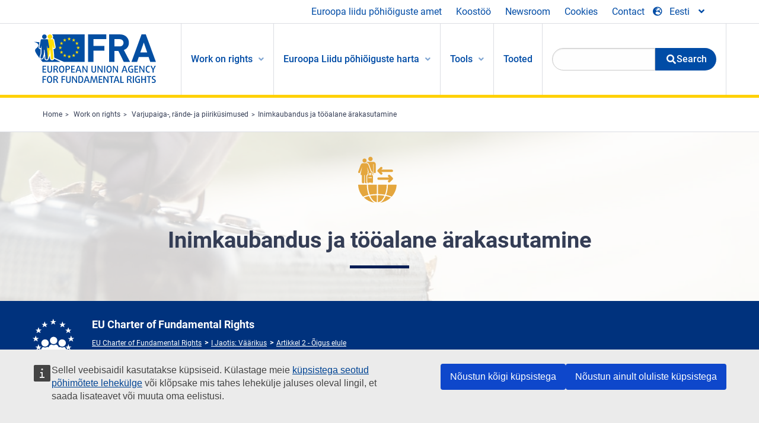

--- FILE ---
content_type: image/svg+xml
request_url: https://fra.europa.eu/themes/custom/fra_foundation/images/fra/work_on_rights/theme_asylum.svg
body_size: 3151
content:
<svg width="100" height="100" viewBox="0 0 100 100" fill="none" xmlns="http://www.w3.org/2000/svg">
<path fill-rule="evenodd" clip-rule="evenodd" d="M49.282 97.9363V83.0286C44.6037 83.0818 39.9377 83.5078 35.3304 84.3022C37.8135 89.9697 42.515 97.1246 49.282 97.9363ZM72.7593 61C72.6343 68.9671 71.2597 76.3643 68.9874 82.5335C73.0138 83.3767 76.9434 84.6122 80.7172 86.2215C86.8958 79.501 90.5252 70.9136 90.9988 61.8943C91.0049 61.7791 90.987 61.664 90.9461 61.5558C90.9052 61.4476 90.8421 61.3487 90.7608 61.2651C90.6795 61.1815 90.5816 61.1149 90.4731 61.0694C90.3646 61.0239 90.2477 61.0005 90.1296 61.0005L72.7593 61ZM78.9316 88.0474C72.7924 93.9548 64.8807 97.7922 56.3506 99C60.2656 97.0932 63.7346 93.3125 66.4605 88.2117C67.0407 87.1263 67.5867 85.9817 68.0987 84.7777C71.8064 85.5349 75.4332 86.6299 78.9316 88.0482V88.0474ZM44.6501 98.999C36.1197 97.7915 28.2077 93.9541 22.0683 88.0465C25.5644 86.6227 29.1909 85.5256 32.8991 84.7699C35.235 90.2646 39.075 96.2837 44.6501 98.999ZM20.2827 86.2206C24.0542 84.6062 27.9834 83.3684 32.0102 82.5262C29.7395 76.3586 28.3657 68.9642 28.2409 61H10.8704C10.7523 61 10.6354 61.0234 10.5269 61.0689C10.4184 61.1144 10.3205 61.181 10.2392 61.2646C10.1579 61.3482 10.0948 61.4471 10.0539 61.5553C10.013 61.6635 9.99505 61.7786 10.0012 61.8938C10.4748 70.9129 14.1042 79.5002 20.2827 86.2206ZM30.678 61H49.282V80.6491C44.2947 80.7044 39.3212 81.1728 34.4151 82.0493C32.1684 76.0768 30.8042 68.8386 30.6785 61H30.678ZM51.7182 61H70.3222C70.1964 68.841 68.8314 76.0812 66.5835 82.0551C61.6791 81.1725 56.7062 80.7021 51.7194 80.649V61H51.7182ZM64.3087 87.114C64.7857 86.2216 65.2386 85.286 65.6675 84.3073C61.0618 83.5074 56.3964 83.0797 51.7187 83.0286V97.9363C56.5675 97.3547 60.9881 93.3289 64.3092 87.114H64.3087Z" fill="#E4A63D"/>
<path d="M35.9634 11.2325C38.5129 11.2325 40.5797 9.16575 40.5797 6.61626C40.5797 4.06677 38.5129 2 35.9634 2C33.4139 2 31.3472 4.06677 31.3472 6.61626C31.3472 9.16575 33.4139 11.2325 35.9634 11.2325Z" fill="#E4A63D"/>
<path d="M41.9536 12.7037C41.7147 12.7037 42.1611 12.7037 29.9735 12.7037C28.6944 12.7037 27.519 13.1646 26.604 13.9284H27.081C30.3921 13.9284 32.4633 16.2115 33.5374 19.3366C34.7358 22.8236 37.1794 29.5504 38.0967 32.0683C39.0081 32.4257 39.7392 33.1441 40.113 34.0472C40.2879 34.47 40.3851 34.9329 40.3851 35.4182V39.254C40.957 39.3084 41.4757 39.5447 41.886 39.9025C41.886 39.1142 41.886 31.9653 41.886 17.8893C41.886 17.6557 42.0753 17.4665 42.3089 17.4665C42.5425 17.4665 42.7317 17.6557 42.7317 17.8893C42.7317 17.9138 42.7313 17.939 42.7303 17.9651V34.3159C42.7274 35.546 43.7221 36.5455 44.9522 36.5486C44.954 36.5486 44.9557 36.5486 44.9577 36.5486C46.1851 36.5484 47.2211 35.5548 47.2241 34.3267V17.9644C47.2241 17.9588 47.2241 17.9533 47.2241 17.9478C47.2096 15.0562 44.8452 12.7037 41.9536 12.7037Z" fill="#E4A63D"/>
<path d="M23.4752 5.66348C21.0926 5.66348 19.1614 7.59495 19.1614 9.97731C19.1614 12.372 21.1082 14.2911 23.4752 14.2911C25.8425 14.2911 27.789 12.3716 27.789 9.97731C27.789 7.59483 25.8577 5.66348 23.4752 5.66348Z" fill="#E4A63D"/>
<path d="M40.1306 40.8979H38.7293C38.7293 40.3263 38.7293 36.012 38.7293 35.4181C38.7293 34.3476 37.8585 33.4765 36.788 33.4765H36.7608C35.5307 30.1078 33.0764 23.3416 31.894 19.9012C30.9281 17.091 29.3091 15.6661 27.0813 15.6661C23.9519 15.6661 22.9944 15.6661 19.8695 15.6661C17.6418 15.6661 16.0225 17.0909 15.0567 19.9012C13.8664 23.3651 11.3315 30.3536 10.1271 33.6484C9.73242 34.7281 10.2875 35.9232 11.3673 36.318C12.4462 36.7127 13.6421 36.158 14.0369 35.078C14.066 34.9987 16.5064 28.3216 18.1736 23.6023C18.0619 24.5156 18.4153 22.5902 15.2173 39.1022C15.0785 39.8187 15.6305 40.4797 16.3524 40.4797C16.8002 40.4797 17.3395 40.4797 17.9407 40.4797V55.5781C17.9407 56.9576 19.0589 58.0759 20.4385 58.0759C21.8178 58.0759 22.9363 56.9577 22.9363 55.5781V40.4796C23.2954 40.4796 23.6558 40.4796 24.0147 40.4796V55.578C24.0147 56.9574 25.133 58.0758 26.5126 58.0758C27.1983 58.0758 27.8192 57.7991 28.2707 57.3517C27.8162 56.8716 27.5365 56.2245 27.5365 55.5128V41.9193C27.5365 40.5289 28.6019 39.3826 29.9591 39.2539V35.4181C29.9591 34.6467 30.204 33.9319 30.6188 33.3455C28.6407 23.1319 28.8852 24.4841 28.7773 23.6019C29.5237 25.715 32.2953 33.381 32.4554 33.8209C31.9484 34.1715 31.615 34.7563 31.615 35.4181C31.615 36.0067 31.615 40.325 31.615 40.8979H30.2138C29.6496 40.8979 29.1923 41.3553 29.1923 41.9194C29.1923 43.5058 29.1923 54.1741 29.1923 55.5127C29.1923 56.0581 29.6201 56.5024 30.1583 56.5314V57.2737C30.1583 57.7585 30.5337 58.1548 31.0095 58.1902C31.0322 58.1918 31.0551 58.1936 31.0782 58.1936C31.1013 58.1936 31.1241 58.1918 31.1469 58.1902C31.6227 58.1548 31.998 57.7585 31.998 57.2737V56.5341H38.3459V57.2737C38.3459 57.7585 38.7213 58.1548 39.197 58.1902C39.2198 58.1918 39.2426 58.1936 39.2657 58.1936C39.2888 58.1936 39.3117 58.1918 39.3344 58.1902C39.8103 58.1548 40.1856 57.7585 40.1856 57.2737V56.5314C40.7238 56.5023 41.1516 56.0581 41.1516 55.5127C41.1517 54.4203 41.1517 45.2901 41.1517 41.9194C41.1521 41.3552 40.6948 40.8979 40.1306 40.8979ZM33.4549 35.8907C33.8373 36.244 34.3429 36.4451 34.8688 36.4451C35.5957 36.4451 36.3014 36.0609 36.6825 35.3807C36.806 35.4565 36.8895 35.5915 36.8895 35.7467V40.8976H33.4549V35.8907ZM38.0868 47.0004H32.2573C31.7992 47.0004 31.4293 46.6278 31.4293 46.1724C31.4293 45.7172 31.799 45.3444 32.2573 45.3444C34.8221 45.3444 35.3865 45.3444 38.0868 45.3444C38.5449 45.3444 38.9148 45.717 38.9148 46.1724C38.9148 46.6277 38.5451 47.0004 38.0868 47.0004Z" fill="#E4A63D"/>
<path d="M58.7525 39.8655C58.1164 39.8655 57.4803 39.6246 56.9966 39.1395L51.1987 33.365C50.228 32.3982 50.228 30.8309 51.1987 29.8641L56.9966 24.0896C57.9673 23.1228 59.541 23.1228 60.5117 24.0896C61.4825 25.0564 61.4825 26.6237 60.5117 27.5906L56.4698 31.6162L60.5117 35.6418C61.4825 36.6087 61.4825 38.176 60.5117 39.1428C60.0247 39.6246 59.3886 39.8655 58.7525 39.8655Z" fill="#E4A63D"/>
<path d="M80.9876 34.1336H53.6507C52.2789 34.1336 51.1655 33.0052 51.1655 31.615C51.1655 30.2247 52.2789 29.0964 53.6507 29.0964H80.9876C82.3594 29.0964 83.4728 30.2247 83.4728 31.615C83.4728 33.0052 82.3594 34.1336 80.9876 34.1336Z" fill="#E4A63D"/>
<path d="M75.1876 56.3665C74.5515 56.3665 73.9154 56.1257 73.4317 55.6407C72.4609 54.6741 72.4609 53.107 73.4317 52.1404L77.4736 48.1156L73.4317 44.0907C72.4609 43.1241 72.4609 41.5571 73.4317 40.5905C74.4024 39.6238 75.9761 39.6238 76.9468 40.5905L82.7447 46.3638C83.7154 47.3304 83.7154 48.8975 82.7447 49.8641L76.9468 55.6374C76.4598 56.1257 75.8237 56.3665 75.1876 56.3665Z" fill="#E4A63D"/>
<path d="M80.1324 50.6346H52.9425C51.5781 50.6346 50.4707 49.5063 50.4707 48.116C50.4707 46.7258 51.5781 45.5974 52.9425 45.5974H80.1324C81.4969 45.5974 82.6043 46.7258 82.6043 48.116C82.6043 49.5063 81.4969 50.6346 80.1324 50.6346Z" fill="#E4A63D"/>
</svg>
